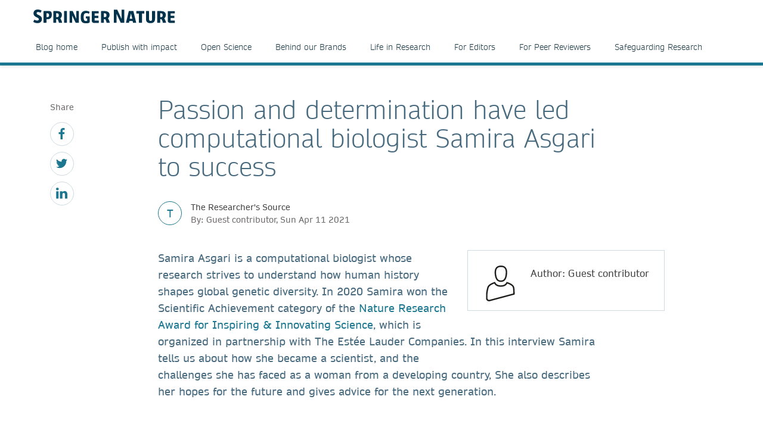

--- FILE ---
content_type: text/html; charset=utf-8
request_url: https://www.springernature.com/br/researchers/the-source/blog/blogposts-life-in-research/passion-and-determination-led-computational-biologist-to-success/18982302
body_size: 13409
content:
<!DOCTYPE html>
        <html class="no-js">
        <html lang="pt-BR">
                <head>
                    <!-- Prefetch DNS for external assets -->
                    <link rel="dns-prefetch" href="//fonts.googleapis.com" />
                    <link rel="dns-prefetch" href="//www.google-analytics.com" />
                    <link rel="dns-prefetch" href="//www.googletagmanager.com" />
                    <link rel="dns-prefetch" href="//rum-static.pingdom.net" />
                    <link rel="dns-prefetch" href="//global.localizecdn.com" />
                    <title>Passion and determination have led computational biologist Samira Asgari to success | For Researchers | Springer Nature</title>
                    <!-- add data layer first -->
                    <script type="text/javascript">
        window.dataLayer = window.dataLayer || [];
        window.dataLayer.push({"page.attributes.template":"sn","page.category.pageType":"content-page","visitor.organizationName":"Not found"});
    </script>
                    <script src="https://cmp.springernature.com/production_live/en/consent-bundle-49-latest.js"></script>
                    <!-- Google Tag Manager --><script>(function(w,d,s,l,i){w[l]=w[l]||[];w[l].push({'gtm.start':
        new Date().getTime(),event:'gtm.js'});var f=d.getElementsByTagName(s)[0],
        j=d.createElement(s),dl=l!='dataLayer'?'&amp;l='+l:'';j.async=true;j.src=
        'https://sgtm.springernature.com/gtm.js?id='+i+dl;f.parentNode.insertBefore(j,f);
        })(window,document,'script','dataLayer','GTM-MJMGSX6');</script><!-- End Google Tag Manager -->
                    <meta content="IE=edge" httpEquiv="X-UA-Compatible" /><meta name="description" content="Samira Asgari is a computational biologist whose research strives to understand how human history shapes global genetic diversity. In 2020 Samira won" /><meta name="viewport" content="width=device-width, initial-scale=1.0" /><meta name="google-site-verification" content="-JVT1U_ajuWw1CQxHC7kxyRa1t7fK3Uv7Y7muf43JpY" /><meta name="google-site-verification" content="pGgCxItPY8TaGQGZyJMzlIgvAnqoYOm7gmkiLqEltR8" /><meta property="fb:pages" content="341168879741, 143932312346551, 199235833463190, 145327659223282, 304238573037854, 346209515556394, 99912541035, 108064145914608, 370429855420, 170400356321916, 273358886101252, 370987992963178, 1565916643629420, 424373190938938, 152586274808123, 152749531404582, 274648772592090, 168287986591458, 284820978207661, 121336764582486, 174395066291972, 124330454291947, 58364190265, 114336798618606, 177450032338982, 460115770673632, 526326927441845, 401070179903991, 35223474166, 2055004118104490, 227993570999679, 121053321387843, 146393288729580" /><link rel="canonical" href="/br/researchers/the-source/blog/blogposts-life-in-research/passion-and-determination-led-computational-biologist-to-success/18982302" /><link rel="alternate" href="https://www.springernature.com/fr/researchers/the-source/blog/blogposts-life-in-research/passion-and-determination-led-computational-biologist-to-success/18982302" hreflang="fr" /><link rel="alternate" href="https://www.springernature.com/de/researchers/the-source/blog/blogposts-life-in-research/passion-and-determination-led-computational-biologist-to-success/18982302" hreflang="de" /><link rel="alternate" href="https://www.springernature.com/gp/researchers/the-source/blog/blogposts-life-in-research/passion-and-determination-led-computational-biologist-to-success/18982302" hreflang="en" /><link rel="alternate" href="https://www.springernature.com/la/researchers/the-source/blog/blogposts-life-in-research/passion-and-determination-led-computational-biologist-to-success/18982302" hreflang="es" /><link rel="alternate" href="https://www.springernature.com/cn/researchers/the-source/blog/blogposts-life-in-research/passion-and-determination-led-computational-biologist-to-success/18982302" hreflang="zh" /><link rel="alternate" href="https://www.springernature.com/jp/researchers/the-source/blog/blogposts-life-in-research/passion-and-determination-led-computational-biologist-to-success/18982302" hreflang="ja" /><link rel="alternate" href="https://www.springernature.com/gp/researchers/the-source/blog/blogposts-life-in-research/passion-and-determination-led-computational-biologist-to-success/18982302" hreflang="x-default" />
                    <script>
                        document.documentElement.className = document.documentElement.className.replace('no-js', 'js');
                    </script>
                    <script data-cc-script="C02" data-src="https://cdn.optimizely.com/js/8201881679.js"></script>
                    <!-- Coremedia --><script type="text/javascript">const cm10 = false;</script>
                    
                    <link rel="stylesheet" type="text/css" href="/app-sn/public/stylesheets/librarians/librarians.css?r=0.289.0" media="not print">
                    <link rel="stylesheet" type="text/css" href="/app-sn/public/stylesheets/librarians/librarians-print.css?r=0.289.0" media="print">
                    
                    <link rel="apple-touch-icon" sizes="180x180" href="/app-sn/public/favicon/apple-touch-icon.png" /><link rel="icon" type="image/png" href="/app-sn/public/favicon/favicon-32x32.png" sizes="32x32" /><link rel="icon" type="image/png" href="/app-sn/public/favicon/favicon-16x16.png" sizes="16x16" /><link rel="manifest" href="/app-sn/public/favicon/manifest.json" /><link rel="mask-icon" href="/app-sn/public/favicon/safari-pinned-tab.svg" color="#f0f4f7" /><link rel="shortcut icon" href="/app-sn/public/favicon/favicon.ico" /><meta name="msapplication-TileColor" content="#8eadbf" /><meta name="msapplication-TileImage" content="/app-sn/public/favicon/mstile-144x144.png" /><meta name="msapplication-config" content="/app-sn/public/favicon/browserconfig.xml" /><meta name="theme-color" content="#f0f4f7" />
                </head>
                <body class="type-content  lang-br">
                    <div class="cms-renderer-page-wrapper overflow-x-hidden">
                        <noscript><iframe src="https://www.googletagmanager.com/ns.html?id=GTM-MJMGSX6&amp;gtm_auth=cZTeqdqElxH4zSLvrFnPig&amp;gtm_preview=env-1&amp;gtm_cookies_win=x" height="0" width="0" style="display:none;visibility:hidden"></iframe></noscript>
                        <div id="" class="has-no-image collection collection-page item-1 item-1-1 last-item end"><div>
            <div class="core">
                 
                
                <div id="cheader" class="collection collection-page-grid-row item-1 item-1-5"><div>
            <div class="core"><div id="" class="collection collection-header item-1 item-1-1 last-item end"><div>
            <div class="core">
                        <div class="logo-meta">
                            <div class="row">
                                <div class="columns small-0 header-title medium-8 large-8">
                                    <a href="/br" title="Springer Nature" class="logo"><img onerror="this.src='/app-sn/public/images/logo-springernature.svg';this.onerror=null;" src="/app-sn/public/images/logo-springernature.svg" alt="Springer Nature" /></a>
                                </div>
                                <div class="columns small-8 header-title logo-mobile">
                                    <a href="/br" title="Springer Nature" class="logo"><img onerror="this.src='/app-sn/public/images/logo-springernature-mobile.svg';this.onerror=null;" src="/app-sn/public/images/logo-springernature-mobile.svg" alt="Springer Nature" /></a>
                                </div>
                                <div class="columns small-2 medium-2 large-1">
                                    <div class="row">
                                        <div class="columns small-4 medium-4 large-1 navigation-header-2-items">
                                            
                                        </div>
                                        <div class="columns small-0 medium-0 large-2 navigation-languages">
                                            
                                        </div>
                                        <div class="columns small-0 medium-0 large-2 navigation-header-login">
                                            
                                        </div>
                                        <div class="meta">
                                            <div class="menu icon"></div>
                                        </div>
                                    </div>
                                </div>
                            </div>
                            <div id="c27800276" class="collection-navigation-header--style-theme-blue collection collection-navigation-header item-1 item-1-1 last-item end odd-item section odd-item-custom"><div>
            <div class="core">
                        <ul class="row row-block-grid small-up-1"><li class="collection-navigation-header--listwrap column" id=""><div id="c27800274" class="teaser teaser-navigation item-1 item-1-8"><div>
            <div class="core">
                <a href="/br/researchers/the-researchers-source" class="link" data-track="click" data-track-label="/br/researchers/the-source/blog/blogposts-life-in-research/passion-and-determination-led-computational-biologist-to-success/18982302" data-track-category="sn:content-page-mainnav" data-track-component="teaser-navigation - Blog home - /br/researchers/the-researchers-source">Blog home</a>
            </div>
        </div></div></li><li class="collection-navigation-header--listwrap column" id=""><div id="c27800268" class="teaser teaser-navigation item-2 item-2-8"><div>
            <div class="core">
                <a href="/br/researchers/the-researchers-source/publish-with-impact-blog" class="link" data-track="click" data-track-label="/br/researchers/the-source/blog/blogposts-life-in-research/passion-and-determination-led-computational-biologist-to-success/18982302" data-track-category="sn:content-page-mainnav" data-track-component="teaser-navigation - Publish with impact - /br/researchers/the-researchers-source/publish-with-impact-blog">Publish with impact</a>
            </div>
        </div></div></li><li class="collection-navigation-header--listwrap column" id=""><div id="c27805100" class="teaser teaser-navigation item-3 item-3-8"><div>
            <div class="core">
                <a href="/br/researchers/the-researchers-source/open-science-blog" class="link" data-track="click" data-track-label="/br/researchers/the-source/blog/blogposts-life-in-research/passion-and-determination-led-computational-biologist-to-success/18982302" data-track-category="sn:content-page-mainnav" data-track-component="teaser-navigation - Open Science - /br/researchers/the-researchers-source/open-science-blog">Open Science</a>
            </div>
        </div></div></li><li class="collection-navigation-header--listwrap column" id=""><div id="c27805098" class="teaser teaser-navigation item-4 item-4-8"><div>
            <div class="core">
                <a href="/br/researchers/the-researchers-source/behind-our-brands-blog" class="link" data-track="click" data-track-label="/br/researchers/the-source/blog/blogposts-life-in-research/passion-and-determination-led-computational-biologist-to-success/18982302" data-track-category="sn:content-page-mainnav" data-track-component="teaser-navigation - Behind our Brands - /br/researchers/the-researchers-source/behind-our-brands-blog">Behind our Brands</a>
            </div>
        </div></div></li><li class="collection-navigation-header--listwrap column" id=""><div id="c27805102" class="teaser teaser-navigation item-5 item-5-8"><div>
            <div class="core">
                <a href="/br/researchers/the-researchers-source/life-in-research-blog" class="link" data-track="click" data-track-label="/br/researchers/the-source/blog/blogposts-life-in-research/passion-and-determination-led-computational-biologist-to-success/18982302" data-track-category="sn:content-page-mainnav" data-track-component="teaser-navigation - Life in Research - /br/researchers/the-researchers-source/life-in-research-blog">Life in Research</a>
            </div>
        </div></div></li><li class="collection-navigation-header--listwrap column" id=""><div id="c27805108" class="teaser teaser-navigation item-6 item-6-8"><div>
            <div class="core">
                <a href="/br/researchers/the-researchers-source/for-editors-blog" class="link" data-track="click" data-track-label="/br/researchers/the-source/blog/blogposts-life-in-research/passion-and-determination-led-computational-biologist-to-success/18982302" data-track-category="sn:content-page-mainnav" data-track-component="teaser-navigation - For Editors - /br/researchers/the-researchers-source/for-editors-blog">For Editors</a>
            </div>
        </div></div></li><li class="collection-navigation-header--listwrap column" id=""><div id="c27805106" class="teaser teaser-navigation item-7 item-7-8"><div>
            <div class="core">
                <a href="/br/researchers/the-researchers-source/for-peer-reviewers-blog" class="link" data-track="click" data-track-label="/br/researchers/the-source/blog/blogposts-life-in-research/passion-and-determination-led-computational-biologist-to-success/18982302" data-track-category="sn:content-page-mainnav" data-track-component="teaser-navigation - For Peer Reviewers - /br/researchers/the-researchers-source/for-peer-reviewers-blog">For Peer Reviewers</a>
            </div>
        </div></div></li><li class="collection-navigation-header--listwrap column" id=""><div id="c27805104" class="teaser teaser-navigation item-8 item-8-8 last-item end"><div>
            <div class="core">
                <a href="/br/researchers/the-researchers-source/safeguarding-research-blog" class="link" data-track="click" data-track-label="/br/researchers/the-source/blog/blogposts-life-in-research/passion-and-determination-led-computational-biologist-to-success/18982302" data-track-category="sn:content-page-mainnav" data-track-component="teaser-navigation - Safeguarding Research - /br/researchers/the-researchers-source/safeguarding-research-blog">Safeguarding Research</a>
            </div>
        </div></div></li></ul>
                    </div>
        </div></div>
                        </div>
                    </div>
        </div></div></div>
        </div></div><div id="c-row-2" class="collection collection-page-grid-row item-2 item-2-5"><div>
            <div class="core"><div id="cmain" class="has-no-image collection collection-page-grid-placement item-1 item-1-1 last-item end"><div>
            <div class="core">
                 
                
                <div id="c18982302" class="article-blogpost article-blogpost-default item-1 item-1-1 last-item end odd-item section odd-item-custom"><div>
            <div class="row row-block-grid"><div class="column"><div class="blogpost core">
                    <div class="column large-1 small-0 medium-0 sidebar">
                        <div class="collection-navigation-blog-social">
                    <span class="social-label">Share</span>
                     <ul>
                       <li class="collection-navigation-blog-social--listwrap">
                            <div class="teaser-navigation-icon">
                                            <a href="https://www.facebook.com/sharer/sharer.php?u=https://www.springernature.com/br/researchers/the-source/blog/blogposts-life-in-research/passion-and-determination-led-computational-biologist-to-success/18982302" title="facebook" class="icon" data-track="click" data-track-label="facebook"><svg xmlns="http://www.w3.org/2000/svg" viewBox="0 0 32 32"><title>_</title><path d="M24.307,5.307H21.288c-2.363,0-2.806,1.135-2.806,2.77v3.633h5.635L23.365,17.4H18.481V32H12.6V17.4h-4.9V11.711h4.9V7.519C12.6,2.655,15.577,0,19.922,0a38.037,38.037,0,0,1,4.385.23Z"/></svg>
</a>
                        </div>
                        </li><li class="collection-navigation-blog-social--listwrap">
                            <div class="teaser-navigation-icon">
                                            <a href="http://www.twitter.com/intent/tweet?text=Passion and determination have led computational biologist Samira Asgari to success&amp;url=https://www.springernature.com/br/researchers/the-source/blog/blogposts-life-in-research/passion-and-determination-led-computational-biologist-to-success/18982302" title="twitter" class="icon" data-track="click" data-track-label="twitter"><svg xmlns="http://www.w3.org/2000/svg" viewBox="0 0 32 32"><title>_</title><path d="M28.711,9.482c.021.284.021.568.021.853C28.732,19,22.134,29,10.071,29A18.536,18.536,0,0,1,0,26.05a13.284,13.284,0,0,0,1.584.083,13.123,13.123,0,0,0,8.141-2.8,6.564,6.564,0,0,1-6.131-4.547,8.476,8.476,0,0,0,1.237.1,6.929,6.929,0,0,0,1.726-.222A6.561,6.561,0,0,1,1.3,12.223v-.08a6.64,6.64,0,0,0,2.963.832A6.574,6.574,0,0,1,2.232,4.2a18.648,18.648,0,0,0,13.525,6.862,7.238,7.238,0,0,1-.163-1.5A6.563,6.563,0,0,1,26.944,5.077a12.947,12.947,0,0,0,4.162-1.584,6.539,6.539,0,0,1-2.883,3.614A13.2,13.2,0,0,0,32,6.092,14.08,14.08,0,0,1,28.711,9.482Z"/></svg>
</a>
                        </div>
                        </li><li class="collection-navigation-blog-social--listwrap">
                            <div class="teaser-navigation-icon">
                                            <a href="https://www.linkedin.com/shareArticle?mini=true&amp;url=https://www.springernature.com/br/researchers/the-source/blog/blogposts-life-in-research/passion-and-determination-led-computational-biologist-to-success/18982302&amp;title=Passion and determination have led computational biologist Samira Asgari to success" title="linkedin" class="icon" data-track="click" data-track-label="linkedin"><svg xmlns="http://www.w3.org/2000/svg" viewBox="0 0 32 32"><title>_</title><path d="M3.838,7.508H3.8A3.549,3.549,0,0,1,0,3.94,3.588,3.588,0,0,1,3.881.372,3.551,3.551,0,0,1,7.719,3.94,3.563,3.563,0,0,1,3.838,7.508ZM7.236,31H.351V10.324H7.236ZM32,31H25.135V19.941c0-2.774-1-4.672-3.482-4.672a3.759,3.759,0,0,0-3.525,2.5,5.169,5.169,0,0,0-.231,1.691V31H11.032c.085-18.735,0-20.676,0-20.676H17.9v3h-.043a6.811,6.811,0,0,1,6.238-3.486C28.621,9.844,32,12.806,32,19.15Z"/></svg>
</a>
                        </div>
                        </li>
                    </ul>
                   </div>
                    </div>
                    <div class="column large-8 small-100 medium-100 large-offset-1 end">
                    <h1 class="headline headline-h1">Passion and determination have led computational biologist Samira Asgari to success</h1>

                    <div class="blog-meta">
                <div class="blog-meta-chip style-theme-blue">T</div>
                <div class="blog-meta-published">
                    <div class="blog-meta-label">The Researcher's Source</div>
                    <div class="blog-meta-published-on">By: Guest contributor, Sun Apr 11 2021</div>
                </div>
            </div>
                    <div class="richtext richtext-default"><div class="inline-author inline-author-small">
                <div class="author-image"><div class="icon"><svg xmlns="http://www.w3.org/2000/svg" viewBox="0 0 100 100"><defs><style>.cls-1{fill:#1d1d1b;}</style></defs><title>_</title><path class="cls-1" d="M88.977,74.933c-.024-7.253-.413-15.042-3.007-18.307-2.655-3.473-6.576-6.168-12.708-8.737A54.46,54.46,0,0,0,68.1,46.064l-1.7-.49-.7,1.621c-2.328,5.41-7.52,8.152-15.43,8.152s-13.1-2.743-15.43-8.152l-.7-1.621-1.7.49a54.7,54.7,0,0,0-5.164,1.825c-6.142,2.573-10.065,5.273-12.692,8.717C11.17,60.879,9,76.383,9,81.784L9,92.872a7.756,7.756,0,0,0,3.222,5.388A8.548,8.548,0,0,0,17.337,100a7.65,7.65,0,0,0,2.1-.291L88.957,81.151,89,74.933ZM82.833,59.108c1.4,1.75,2.125,7.154,2.146,16.063H85l-.02,2.9-66.6,17.781a4.378,4.378,0,0,1-3.745-.788A3.963,3.963,0,0,1,13,91.872V81.527h0c.067-6.008,2.456-19.6,4.748-22.457,2.208-2.895,5.628-5.205,11.087-7.492.874-.366,2.051-.8,3.142-1.169,3.273,5.856,9.558,8.938,18.3,8.938s15.026-3.082,18.3-8.938c1.093.368,2.269.8,3.142,1.169,5.46,2.288,8.88,4.6,11.087,7.492Z"/><path class="cls-1" d="M33.242,24.9C34.98,38.85,40.489,45.632,50.084,45.632h.553c13.216,0,16.059-12.03,17.047-21.078l.377-5.362,0-.14C68.065,3.306,58.7,0,50.838,0h-.553C42.334,0,32.856,3.36,32.856,19.367l.375,5.422ZM50.285,4h.553c9,0,13.209,4.762,13.228,14.984L63.7,24.158c-1.346,12.248-5.254,17.474-13.066,17.474h-.553c-4.988,0-10.956-1.954-12.866-17.177L36.856,19.3C36.875,8.861,41.144,4,50.285,4Z"/></svg>
</div></div>
                <div class="text-group">
                    <h4 class="author-name"><strong>Author: Guest contributor</strong></h4>
                    
                    
                    <div class="social-profiles">
                        
                    </div>
                </div>
            </div><p class="intro--paragraph">Samira Asgari is a computational biologist whose research strives to understand how human history shapes global genetic diversity. In 2020 Samira won the Scientific Achievement category of the <a  href="https://www.nature.com/collections/jcpghfmqlz/2020winners" class="is-external" data-track="click" data-track-label="/br/researchers/the-source/blog/blogposts-life-in-research/passion-and-determination-led-computational-biologist-to-success/18982302" data-track-category="sn:content-page-main-content" data-track-component="richtext-link - Nature Research Award for Inspiring &amp; Innovating Science - https://www.nature.com/collections/jcpghfmqlz/2020winners">Nature Research Award for Inspiring &amp; Innovating Science</a>, which is organized in partnership with The Estée Lauder Companies. In this interview Samira tells us about how she became a scientist, and the<br />challenges she has faced as a woman from a developing country, She also describes her hopes for the future and gives advice for the next generation.</p><h3>How did you first become interested in science?</h3><p>I cannot remember a time that I was not interested in science. As a kid, it was the excitement of seeing my mom’s experiments using tools and material that you can find in any kitchen. She has a degree in English literature but her dream had always been to study pharmacology, a dream she couldn’t follow because her family didn’t want her to&nbsp;leave home and study in another city. One of the first experiments she showed me and was how water and tea don’t mix if you saturate the tea with sugar first. It totally blew my 5-year-old mind!</p><p>When I was in the second grade my dad started buying me a kids’ weekly magazine called “Keyhan Bacheha” (literally mean kids magazine). Among other things, Keyhan Bacheha published a serial about the life of Iranian scientist Avicenna. Reading the story of his life made me want to become either a scientist or a medical doctor. Later as I grew up I realized, I am much more interested in science and the intellectual excitement and flexibility it offers.</p><h3>When did you decide to pursue computational biology and what led to that decision?</h3><p>I started working as a computational biologist for my Ph.D. but the decision was a tough one. When I was considering my choices for a Ph.D. lab I had the option of working for two different labs – Didier Trono’s lab at EPFL in Switzerland which focused on experimental biology or Jacques Fellay’s lab (also at EPFL) which was newly set up, smaller and focused on computational biology. In the end Didier gave me a valuable piece of advice. He said: “Joining my lab is like cooking and joining Jacques’ lab is writing a cookbook”. I am not a big fan of cooking so I joined Jacques’ lab!</p><h3>What was your experience moving countries from Iran to Switzerland and then to the US?</h3><p>It has been great so far! Moving to a new country has its own challenges. Similarly, being away from one’s family and loved ones is not always easy, but overall I have had a wonderful experience both in Switzerland and since I moved to Boston. Much of it is thanks to friends and the kind, open-minded, and smart people that I have had the opportunity to work with. In Switzerland the biggest challenge at the beginning for me was the language, almost everyone on EPFL campus and most people in Lausanne speak English but learning French makes life just much easier in day-to-day life. It took me a couple of years to speak French sufficiently well. In the US my arrival was bumpy due to the travel ban, also the work culture here is quite different from Europe and it took some getting used to, but apart from these both moving to Switzerland and to the US have been great experiences that have led to widening my perspective, broaden my network and making me a better scientist.</p><h3>Which challenges have you come up against in your career so far that are specifically related to being a woman in science?</h3><p>Despite all the progress that we have made in gender equality, issues like the income gap and the leaky pipeline that prevents women from moving into higher positions in their careers are an everyday reality. I have had my own share of these issues, and more than once I have learned that my male colleagues get a higher salary for doing the same job as I do. I see on a regular basis that women’s success is being attributed to their gender and not their merits and I am regularly given advice that no one would think of giving a man, for example, “show leadership but don’t be too assertive”. But I am also happy that the new generation of scientists, women scientists in particular, are much more aware of these issues and I am hopeful that we will continue to make science a more equitable working environment for all.</p><h3>Who has been your most important role model in your career so far and why?</h3><p>There have been so many inspiring people along my career path that I could not cite a single one. I have been extremely fortunate to work with extraordinary scientists whose expertise, knowledge, and thoughtful feedback have guided me through my career. I have had the great fortune of working with successful, bright, and supportive people from all walks of life, each of whom inspired me in their own unique way, some by their persistence, some by their dedication to educate, some by their honesty, and many by their precious friendship.</p><h3>Which advice would you give to yourself age 10?</h3><p>This is a tough one, I can just keep rambling to my 10-year-old self about what to do or not to do but these are on the top of the list: 1- Have more fun, in the grand scheme of things finishing a degree a year or two sooner or later doesn’t matter. 2- Learn more non-scholastic skills. 3- If you want a successful career brace yourself for all the failures that lie along the way.</p><h3>What would you like to tell the next generation of girls and women who are thinking about studying science?</h3><p>You are the only one who needs to believe in you. This is the best advice given to me and the advice I would like to pass along. Somewhere along the way, people might try to convey that your aims are too ambitious and out of reach for reasons such as your nationality, or gender. It is hard not to listen and to remain unaffected. Such attacks are common and most often indirect. I have not found a way to escape them but I have learned that if you believe in yourself you can build mental references against them. My other advice is to be kind and respectful to everyone along the way, for every person who may want to attack you there are several that want to support you to achieve your goal. Keep an open mind, opportunities are plenty and have many different shapes and forms, they can knock on your door at any moment.&nbsp;Last but not the least, pick a partner who&nbsp;supports you, if you decide to be in a relationship, choose someone that understands and supports your professional goal. I honestly don’t know if I would achieve the same things in my professional life without my husband who supports my career and who is a fair and equal partner in every aspect of our life.</p><h3>What would you love to have achieved by the time you are 80?</h3><p>At the age 80, if I reach that age, I would love to be able to look back and tell myself that I did my best to make human genomics a more equitable science for all human populations, to feel that I helped train the next generation of scientists, and above all to know that along the way I have stuck to my values and have been fair, honest, and kind to the people that I have worked and interacted with.&nbsp;</p><h3>Is there anything else you would like to share?</h3><p>I would like to take this opportunity to talk about a less-discussed issue: the challenges faced by scientists from developing and low-income countries. As an Iranian citizen born and raised in Iran, I have experienced some of these challenges personally. In the international world of science, communication and travel are key to leading a successful career, but coming from a country like Iran can pose serious challenges to career success. When I applied to Ph.D. programs, my success depended not only on my scientific achievements but also having the luck and financial resources to obtain a visa to attend the interviews. In 2016, when after six months I finally got my visa to go to the US as a postdoctoral researcher, I was declined boarding on my Boston-bound flight due to the US travel ban. I was among the first people affected by this order. Through the media coverage of my story – thanks to thousands of Americans who protested the travel ban and Boston-based lawyers who provided me with legal assistance – my third attempt to enter the country was successful. The stress endured during each of these situations could have made me give up, lose motivation, or lead me to an alternative career path. Luckily, all these challenges made me only more determined and persistent to build a successful scientific career so I can help the next generation of scientists from across the world follow their dreams.</p><p>The application period&nbsp;for the<a  href="https://www.nature.com/collections/jcpghfmqlz/applynow" target="_self" class="is-external" data-track="click" data-track-label="/br/researchers/the-source/blog/blogposts-life-in-research/passion-and-determination-led-computational-biologist-to-success/18982302" data-track-category="sn:content-page-main-content" data-track-component="richtext-link -  2021 Inspiring Women in Science Award - https://www.nature.com/collections/jcpghfmqlz/applynow"> 2021 Inspiring Women in Science Award</a> is now open!<br /><a  href="https://www.springernature.com/gp/researchers/the-source/#c16960706" target="_self" class="is-external" data-track="click" data-track-label="/br/researchers/the-source/blog/blogposts-life-in-research/passion-and-determination-led-computational-biologist-to-success/18982302" data-track-category="sn:content-page-main-content" data-track-component="richtext-link - Sign up to the newsletter - https://www.springernature.com/gp/researchers/the-source/#c16960706"><div class="article--article-image float--right">
                    <div class="image"><img alt="Sign up to the newsletter" class="float--right" title="Sign up to the newsletter" src="//media.springernature.com/full/springer-cms/rest/v1/content/18598272/data/v5" /></div>
                </div></a></p><p><strong><div class="article--article-image float--left">
                    <div class="image"><img alt="Samira Asgari" class="float--left" title="Samira Asgari" src="//resource-cms.springernature.com/springer-cms/rest/v1/content/18982384/data/v1" /></div>
                </div>About&nbsp;Samira Asgari&nbsp;</strong></p><p>Samira Asgari&nbsp;is a computational biologist whose research strives to understand how human history shapes global genetic diversity and how this genetic diversity translates to phenotypic diversity. She is particularly interested in understanding this genotype-phenotype relationship in the context of infectious disease susceptibility. Asgari was born and raised in Iran. After obtaining her M.Sc. degree from the University of Tehran, she moved to EPFL, Switzerland in 2011 to pursue a Ph.D. in human genomics of infectious disease. In 2017, she moved to the US to continue her research as a postdoctoral fellow at Harvard Medical School. Her postdoctoral work is focused on using statistical and population genetics to investigate how admixture information can be leveraged to learn about a populations’ history and to identify new genotype-phenotype relationships.</p></div>
                    <div class="inline-author inline-author-big">
                <div class="author-image"><div class="icon"><svg xmlns="http://www.w3.org/2000/svg" viewBox="0 0 100 100"><defs><style>.cls-1{fill:#1d1d1b;}</style></defs><title>_</title><path class="cls-1" d="M88.977,74.933c-.024-7.253-.413-15.042-3.007-18.307-2.655-3.473-6.576-6.168-12.708-8.737A54.46,54.46,0,0,0,68.1,46.064l-1.7-.49-.7,1.621c-2.328,5.41-7.52,8.152-15.43,8.152s-13.1-2.743-15.43-8.152l-.7-1.621-1.7.49a54.7,54.7,0,0,0-5.164,1.825c-6.142,2.573-10.065,5.273-12.692,8.717C11.17,60.879,9,76.383,9,81.784L9,92.872a7.756,7.756,0,0,0,3.222,5.388A8.548,8.548,0,0,0,17.337,100a7.65,7.65,0,0,0,2.1-.291L88.957,81.151,89,74.933ZM82.833,59.108c1.4,1.75,2.125,7.154,2.146,16.063H85l-.02,2.9-66.6,17.781a4.378,4.378,0,0,1-3.745-.788A3.963,3.963,0,0,1,13,91.872V81.527h0c.067-6.008,2.456-19.6,4.748-22.457,2.208-2.895,5.628-5.205,11.087-7.492.874-.366,2.051-.8,3.142-1.169,3.273,5.856,9.558,8.938,18.3,8.938s15.026-3.082,18.3-8.938c1.093.368,2.269.8,3.142,1.169,5.46,2.288,8.88,4.6,11.087,7.492Z"/><path class="cls-1" d="M33.242,24.9C34.98,38.85,40.489,45.632,50.084,45.632h.553c13.216,0,16.059-12.03,17.047-21.078l.377-5.362,0-.14C68.065,3.306,58.7,0,50.838,0h-.553C42.334,0,32.856,3.36,32.856,19.367l.375,5.422ZM50.285,4h.553c9,0,13.209,4.762,13.228,14.984L63.7,24.158c-1.346,12.248-5.254,17.474-13.066,17.474h-.553c-4.988,0-10.956-1.954-12.866-17.177L36.856,19.3C36.875,8.861,41.144,4,50.285,4Z"/></svg>
</div></div>
                <div class="text-group">
                    <h4 class="author-name"><strong>Author: Guest contributor</strong></h4>
                    
                    <div class="richtext richtext-default"><p>Guest Contributors include Springer Nature staff and authors, industry experts, society partners, and many others. If you are interested in being a Guest Contributor, please contact us via email: <a href="mailto:thesource@springernature.com" target="_self" class="is-external">thesource@springernature.com</a>.<br /></p></div>
                    <div class="social-profiles">
                        
                    </div>
                </div>
            </div>
                    
                    <div class="section">
                    <div class="collection-navigation-blog-social">
                    <span class="social-label">Share</span>
                     <ul>
                       <li class="collection-navigation-blog-social--listwrap">
                            <div class="teaser-navigation-icon">
                                            <a href="https://www.facebook.com/sharer/sharer.php?u=https://www.springernature.com/br/researchers/the-source/blog/blogposts-life-in-research/passion-and-determination-led-computational-biologist-to-success/18982302" title="facebook" class="icon" data-track="click" data-track-label="facebook"><svg xmlns="http://www.w3.org/2000/svg" viewBox="0 0 32 32"><title>_</title><path d="M24.307,5.307H21.288c-2.363,0-2.806,1.135-2.806,2.77v3.633h5.635L23.365,17.4H18.481V32H12.6V17.4h-4.9V11.711h4.9V7.519C12.6,2.655,15.577,0,19.922,0a38.037,38.037,0,0,1,4.385.23Z"/></svg>
</a>
                        </div>
                        </li><li class="collection-navigation-blog-social--listwrap">
                            <div class="teaser-navigation-icon">
                                            <a href="http://www.twitter.com/intent/tweet?text=Passion and determination have led computational biologist Samira Asgari to success&amp;url=https://www.springernature.com/br/researchers/the-source/blog/blogposts-life-in-research/passion-and-determination-led-computational-biologist-to-success/18982302" title="twitter" class="icon" data-track="click" data-track-label="twitter"><svg xmlns="http://www.w3.org/2000/svg" viewBox="0 0 32 32"><title>_</title><path d="M28.711,9.482c.021.284.021.568.021.853C28.732,19,22.134,29,10.071,29A18.536,18.536,0,0,1,0,26.05a13.284,13.284,0,0,0,1.584.083,13.123,13.123,0,0,0,8.141-2.8,6.564,6.564,0,0,1-6.131-4.547,8.476,8.476,0,0,0,1.237.1,6.929,6.929,0,0,0,1.726-.222A6.561,6.561,0,0,1,1.3,12.223v-.08a6.64,6.64,0,0,0,2.963.832A6.574,6.574,0,0,1,2.232,4.2a18.648,18.648,0,0,0,13.525,6.862,7.238,7.238,0,0,1-.163-1.5A6.563,6.563,0,0,1,26.944,5.077a12.947,12.947,0,0,0,4.162-1.584,6.539,6.539,0,0,1-2.883,3.614A13.2,13.2,0,0,0,32,6.092,14.08,14.08,0,0,1,28.711,9.482Z"/></svg>
</a>
                        </div>
                        </li><li class="collection-navigation-blog-social--listwrap">
                            <div class="teaser-navigation-icon">
                                            <a href="https://www.linkedin.com/shareArticle?mini=true&amp;url=https://www.springernature.com/br/researchers/the-source/blog/blogposts-life-in-research/passion-and-determination-led-computational-biologist-to-success/18982302&amp;title=Passion and determination have led computational biologist Samira Asgari to success" title="linkedin" class="icon" data-track="click" data-track-label="linkedin"><svg xmlns="http://www.w3.org/2000/svg" viewBox="0 0 32 32"><title>_</title><path d="M3.838,7.508H3.8A3.549,3.549,0,0,1,0,3.94,3.588,3.588,0,0,1,3.881.372,3.551,3.551,0,0,1,7.719,3.94,3.563,3.563,0,0,1,3.838,7.508ZM7.236,31H.351V10.324H7.236ZM32,31H25.135V19.941c0-2.774-1-4.672-3.482-4.672a3.759,3.759,0,0,0-3.525,2.5,5.169,5.169,0,0,0-.231,1.691V31H11.032c.085-18.735,0-20.676,0-20.676H17.9v3h-.043a6.811,6.811,0,0,1,6.238-3.486C28.621,9.844,32,12.806,32,19.15Z"/></svg>
</a>
                        </div>
                        </li>
                    </ul>
                   </div>
                    </div>
                    </div>
                </div></div></div>
        </div></div>
            </div>
        </div></div></div>
        </div></div><div id="c-row-3" class="collection collection-page-grid-row item-3 item-3-5"><div>
            <div class="core"><div id="cmain_secondary" class="has-no-image collection collection-page-grid-placement item-1 item-1-1 last-item end"><div>
            <div class="core">
                 
                
                
            </div>
        </div></div></div>
        </div></div><div id="c-row-4" class="collection collection-page-grid-row item-4 item-4-5"><div>
            <div class="core"><div id="" class="has-no-image collection collection-page-grid-placement item-1 item-1-1 last-item end"><div>
            <div class="core">
                 
                
                
            </div>
        </div></div></div>
        </div></div><div id="cfooter" class="collection collection-page-grid-row item-5 item-5-5 last-item end"><div>
            <div class="core"><div id="" class="collection collection-footer item-1 item-1-1 last-item end"><div>
            <div class="core">
                        <div id="c12219010" class="has-no-image collection collection-navigation-footer item-1 item-1-3 odd-item section odd-item-custom"><div>
            <div data-setting-viewtype="Navigation Footer" class="core">
                 
                
                <div class="row row-block-grid"><div class="column medium-4 large-2" id="products-solutions"><div id="c12219026" class="collection collection-navigation-footer-level-2 item-1 item-1-5"><div>
            <div class="core">
                        <strong class="headline flap--mobile">Products</strong>
                        <div>
                            
                            <div>
                                <ul class=""><li class="collection-navigation-footer-level-2--listwrap" id="" data-mh="12219026"><div id="c12211842" class="teaser teaser-navigation item-1 item-1-4"><div>
            <div class="core">
                <a href="/br/products/journals" class="link" data-track="click" data-track-label="/br/researchers/the-source/blog/blogposts-life-in-research/passion-and-determination-led-computational-biologist-to-success/18982302" data-track-category="sn:content-page-footer" data-track-component="teaser-navigation - Journals - /br/products/journals">Journals</a>
            </div>
        </div></div></li><li class="collection-navigation-footer-level-2--listwrap" id="" data-mh="12219026"><div id="c12211834" class="teaser teaser-navigation item-2 item-2-4"><div>
            <div class="core">
                <a href="/br/products/books" class="link" data-track="click" data-track-label="/br/researchers/the-source/blog/blogposts-life-in-research/passion-and-determination-led-computational-biologist-to-success/18982302" data-track-category="sn:content-page-footer" data-track-component="teaser-navigation - Books - /br/products/books">Books</a>
            </div>
        </div></div></li><li class="collection-navigation-footer-level-2--listwrap" id="" data-mh="12219026"><div id="c12211846" class="teaser teaser-navigation item-3 item-3-4"><div>
            <div class="core">
                <a href="/br/products/platforms" class="link" data-track="click" data-track-label="/br/researchers/the-source/blog/blogposts-life-in-research/passion-and-determination-led-computational-biologist-to-success/18982302" data-track-category="sn:content-page-footer" data-track-component="teaser-navigation - Platforms - /br/products/platforms">Platforms</a>
            </div>
        </div></div></li><li class="collection-navigation-footer-level-2--listwrap" id="" data-mh="12219026"><div id="c12211844" class="teaser teaser-navigation item-4 item-4-4 last-item end"><div>
            <div class="core">
                <a href="/br/products/database" class="link" data-track="click" data-track-label="/br/researchers/the-source/blog/blogposts-life-in-research/passion-and-determination-led-computational-biologist-to-success/18982302" data-track-category="sn:content-page-footer" data-track-component="teaser-navigation - Databases - /br/products/database">Databases</a>
            </div>
        </div></div></li></ul>
                            </div>
                        </div>
                    </div>
        </div></div></div><div class="column medium-4 large-2" id="researchers-partners"><div id="c12219016" class="collection collection-navigation-footer-level-2 item-2 item-2-5"><div>
            <div class="core">
                        <strong class="headline flap--mobile">Researchers &amp; Partners</strong>
                        <div>
                            
                            <div>
                                <ul class=""><li class="collection-navigation-footer-level-2--listwrap" id="" data-mh="12219016"><div id="c12211732" class="teaser teaser-navigation item-1 item-1-6"><div>
            <div class="core">
                <a href="/br/authors" class="link" data-track="click" data-track-label="/br/researchers/the-source/blog/blogposts-life-in-research/passion-and-determination-led-computational-biologist-to-success/18982302" data-track-category="sn:content-page-footer" data-track-component="teaser-navigation - Authors - /br/authors">Authors</a>
            </div>
        </div></div></li><li class="collection-navigation-footer-level-2--listwrap" id="" data-mh="12219016"><div id="c12147358" class="teaser teaser-navigation item-2 item-2-6"><div>
            <div class="core">
                <a href="/br/editors" class="link" data-track="click" data-track-label="/br/researchers/the-source/blog/blogposts-life-in-research/passion-and-determination-led-computational-biologist-to-success/18982302" data-track-category="sn:content-page-footer" data-track-component="teaser-navigation - Editors - /br/editors">Editors</a>
            </div>
        </div></div></li><li class="collection-navigation-footer-level-2--listwrap" id="" data-mh="12219016"><div id="c12213908" class="teaser teaser-navigation item-3 item-3-6"><div>
            <div class="core">
                <a href="/br/open-science" class="link" data-track="click" data-track-label="/br/researchers/the-source/blog/blogposts-life-in-research/passion-and-determination-led-computational-biologist-to-success/18982302" data-track-category="sn:content-page-footer" data-track-component="teaser-navigation - Open science - /br/open-science">Open science</a>
            </div>
        </div></div></li><li class="collection-navigation-footer-level-2--listwrap" id="" data-mh="12219016"><div id="c12147376" class="teaser teaser-navigation item-4 item-4-6"><div>
            <div class="core">
                <a href="/br/societies" class="link" data-track="click" data-track-label="/br/researchers/the-source/blog/blogposts-life-in-research/passion-and-determination-led-computational-biologist-to-success/18982302" data-track-category="sn:content-page-footer" data-track-component="teaser-navigation - Societies - /br/societies">Societies</a>
            </div>
        </div></div></li><li class="collection-navigation-footer-level-2--listwrap" id="" data-mh="12219016"><div id="c12147382" class="teaser teaser-navigation item-5 item-5-6"><div>
            <div class="core">
                <a href="/br/partners" class="link" data-track="click" data-track-label="/br/researchers/the-source/blog/blogposts-life-in-research/passion-and-determination-led-computational-biologist-to-success/18982302" data-track-category="sn:content-page-footer" data-track-component="teaser-navigation - Partners, Affiliates &amp; Rights - /br/partners">Partners, Affiliates &amp; Rights</a>
            </div>
        </div></div></li><li class="collection-navigation-footer-level-2--listwrap" id="" data-mh="12219016"><div id="c15128638" class="teaser teaser-navigation item-6 item-6-6 last-item end"><div>
            <div class="core">
                <a href="/br/policies" class="link" data-track="click" data-track-label="/br/researchers/the-source/blog/blogposts-life-in-research/passion-and-determination-led-computational-biologist-to-success/18982302" data-track-category="sn:content-page-footer" data-track-component="teaser-navigation - Policies - /br/policies">Policies</a>
            </div>
        </div></div></li></ul>
                            </div>
                        </div>
                    </div>
        </div></div></div><div class="column medium-4 large-2" id="librarians"><div id="c12218998" class="collection collection-navigation-footer-level-2 item-3 item-3-5"><div>
            <div class="core">
                        <strong class="headline flap--mobile">Librarians</strong>
                        <div>
                            
                            <div>
                                <ul class=""><li class="collection-navigation-footer-level-2--listwrap" id="" data-mh="12218998"><div id="c13276880" class="teaser teaser-navigation item-1 item-1-7"><div>
            <div class="core">
                <a href="/br/librarians" class="link" data-track="click" data-track-label="/br/researchers/the-source/blog/blogposts-life-in-research/passion-and-determination-led-computational-biologist-to-success/18982302" data-track-category="sn:content-page-footer" data-track-component="teaser-navigation - Overview - /br/librarians">Overview</a>
            </div>
        </div></div></li><li class="collection-navigation-footer-level-2--listwrap" id="" data-mh="12218998"><div id="c12248062" class="teaser teaser-navigation item-2 item-2-7"><div>
            <div class="core">
                <a href="/br/librarians/products" class="link" data-track="click" data-track-label="/br/researchers/the-source/blog/blogposts-life-in-research/passion-and-determination-led-computational-biologist-to-success/18982302" data-track-category="sn:content-page-footer" data-track-component="teaser-navigation - Products - /br/librarians/products">Products</a>
            </div>
        </div></div></li><li class="collection-navigation-footer-level-2--listwrap" id="" data-mh="12218998"><div id="c12248084" class="teaser teaser-navigation item-3 item-3-7"><div>
            <div class="core">
                <a href="/br/librarians/licensing" class="link" data-track="click" data-track-label="/br/researchers/the-source/blog/blogposts-life-in-research/passion-and-determination-led-computational-biologist-to-success/18982302" data-track-category="sn:content-page-footer" data-track-component="teaser-navigation - Licensing - /br/librarians/licensing">Licensing</a>
            </div>
        </div></div></li><li class="collection-navigation-footer-level-2--listwrap" id="" data-mh="12218998"><div id="c12248086" class="teaser teaser-navigation item-4 item-4-7"><div>
            <div class="core">
                <a href="/br/librarians/tools-services" class="link" data-track="click" data-track-label="/br/researchers/the-source/blog/blogposts-life-in-research/passion-and-determination-led-computational-biologist-to-success/18982302" data-track-category="sn:content-page-footer" data-track-component="teaser-navigation - Tools &amp; Services - /br/librarians/tools-services">Tools &amp; Services</a>
            </div>
        </div></div></li><li class="collection-navigation-footer-level-2--listwrap" id="" data-mh="12218998"><div id="c12248088" class="teaser teaser-navigation item-5 item-5-7"><div>
            <div class="core">
                <a href="/br/librarians/tools-services/evaluate/account-development" class="link" data-track="click" data-track-label="/br/researchers/the-source/blog/blogposts-life-in-research/passion-and-determination-led-computational-biologist-to-success/18982302" data-track-category="sn:content-page-footer" data-track-component="teaser-navigation - Account Development - /br/librarians/tools-services/evaluate/account-development">Account Development</a>
            </div>
        </div></div></li><li class="collection-navigation-footer-level-2--listwrap" id="" data-mh="12218998"><div id="c12214650" class="teaser teaser-navigation item-6 item-6-7"><div>
            <div class="core">
                <a href="/br/librarians/the-link" class="link" data-track="click" data-track-label="/br/researchers/the-source/blog/blogposts-life-in-research/passion-and-determination-led-computational-biologist-to-success/18982302" data-track-category="sn:content-page-footer" data-track-component="teaser-navigation - Blog - /br/librarians/the-link">Blog</a>
            </div>
        </div></div></li><li class="collection-navigation-footer-level-2--listwrap" id="" data-mh="12218998"><div id="c13276874" class="teaser teaser-navigation item-7 item-7-7 last-item end"><div>
            <div class="core">
                <a href="/br/librarians/contact-us" class="link" data-track="click" data-track-label="/br/researchers/the-source/blog/blogposts-life-in-research/passion-and-determination-led-computational-biologist-to-success/18982302" data-track-category="sn:content-page-footer" data-track-component="teaser-navigation - Sales and account contacts - /br/librarians/contact-us">Sales and account contacts</a>
            </div>
        </div></div></li></ul>
                            </div>
                        </div>
                    </div>
        </div></div></div><div class="column medium-4 large-2" id="our-company"><div id="c12219024" class="collection collection-navigation-footer-level-2 item-4 item-4-5"><div>
            <div class="core">
                        <strong class="headline flap--mobile">Our company</strong>
                        <div>
                            
                            <div>
                                <ul class=""><li class="collection-navigation-footer-level-2--listwrap" id="" data-mh="12219024"><div id="c16303858" class="teaser teaser-navigation item-1 item-1-7"><div>
            <div class="core">
                <a href="/br/group" class="link" data-track="click" data-track-label="/br/researchers/the-source/blog/blogposts-life-in-research/passion-and-determination-led-computational-biologist-to-success/18982302" data-track-category="sn:content-page-footer" data-track-component="teaser-navigation - Overview - /br/group">Overview</a>
            </div>
        </div></div></li><li class="collection-navigation-footer-level-2--listwrap" id="" data-mh="12219024"><div id="c17612242" class="teaser teaser-navigation item-2 item-2-7"><div>
            <div class="core">
                <a href="/br/group/about-us" class="link" data-track="click" data-track-label="/br/researchers/the-source/blog/blogposts-life-in-research/passion-and-determination-led-computational-biologist-to-success/18982302" data-track-category="sn:content-page-footer" data-track-component="teaser-navigation - About us - /br/group/about-us">About us</a>
            </div>
        </div></div></li><li class="collection-navigation-footer-level-2--listwrap" id="" data-mh="12219024"><div id="c17612248" class="teaser teaser-navigation item-3 item-3-7"><div>
            <div class="core">
                <a href="/br/group/careers" class="link" data-track="click" data-track-label="/br/researchers/the-source/blog/blogposts-life-in-research/passion-and-determination-led-computational-biologist-to-success/18982302" data-track-category="sn:content-page-footer" data-track-component="teaser-navigation - Careers - /br/group/careers">Careers</a>
            </div>
        </div></div></li><li class="collection-navigation-footer-level-2--listwrap" id="" data-mh="12219024"><div id="c17612252" class="teaser teaser-navigation item-4 item-4-7"><div>
            <div class="core">
                <a href="/br/group/about-us/education-business" class="link" data-track="click" data-track-label="/br/researchers/the-source/blog/blogposts-life-in-research/passion-and-determination-led-computational-biologist-to-success/18982302" data-track-category="sn:content-page-footer" data-track-component="teaser-navigation - Education - /br/group/about-us/education-business">Education</a>
            </div>
        </div></div></li><li class="collection-navigation-footer-level-2--listwrap" id="" data-mh="12219024"><div id="c17612376" class="teaser teaser-navigation item-5 item-5-7"><div>
            <div class="core">
                <a href="/br/group/about-us/health-business" class="link" data-track="click" data-track-label="/br/researchers/the-source/blog/blogposts-life-in-research/passion-and-determination-led-computational-biologist-to-success/18982302" data-track-category="sn:content-page-footer" data-track-component="teaser-navigation - Professional - /br/group/about-us/health-business">Professional</a>
            </div>
        </div></div></li><li class="collection-navigation-footer-level-2--listwrap" id="" data-mh="12219024"><div id="c17612378" class="teaser teaser-navigation item-6 item-6-7"><div>
            <div class="core">
                <a href="/br/group/media" class="link" data-track="click" data-track-label="/br/researchers/the-source/blog/blogposts-life-in-research/passion-and-determination-led-computational-biologist-to-success/18982302" data-track-category="sn:content-page-footer" data-track-component="teaser-navigation - Media Centre - /br/group/media">Media Centre</a>
            </div>
        </div></div></li><li class="collection-navigation-footer-level-2--listwrap" id="" data-mh="12219024"><div id="c17612380" class="teaser teaser-navigation item-7 item-7-7 last-item end"><div>
            <div class="core">
                <a href="/br/group/about-us/locations-contact" class="link" data-track="click" data-track-label="/br/researchers/the-source/blog/blogposts-life-in-research/passion-and-determination-led-computational-biologist-to-success/18982302" data-track-category="sn:content-page-footer" data-track-component="teaser-navigation - Locations &amp; Contact - /br/group/about-us/locations-contact">Locations &amp; Contact</a>
            </div>
        </div></div></li></ul>
                            </div>
                        </div>
                    </div>
        </div></div></div><div class="column medium-6 large-4" id="More"><div id="c12219020" class="collection collection-navigation-footer-level-2-teaser item-5 item-5-5 last-item end"><div>
            <div class="core"><ul class=""><li class="collection-navigation-footer-level-2-teaser--listwrap" id="help-and-support"><div id="c27832680" class="teaser teaser-navigation-full item-1 item-1-4"><div>
            <div class="core">
                    <a href="https://support.springernature.com/en/support/home" class="link" data-track="click" data-track-label="/br/researchers/the-source/blog/blogposts-life-in-research/passion-and-determination-led-computational-biologist-to-success/18982302" data-track-category="sn:content-page-footer" data-track-component="teaser-navigation-full - Help and support ↗ - https://support.springernature.com/en/support/home">Help and support ↗</a>
                    
                </div>
        </div></div></li><li class="collection-navigation-footer-level-2-teaser--listwrap" id=""><div id="c10683756" class="teaser teaser-navigation-full item-2 item-2-4"><div>
            <div class="core">
                    <a href="/br/contact" class="link" data-track="click" data-track-label="/br/researchers/the-source/blog/blogposts-life-in-research/passion-and-determination-led-computational-biologist-to-success/18982302" data-track-category="sn:content-page-footer" data-track-component="teaser-navigation-full - Contact - /br/contact">Contact</a>
                    
                </div>
        </div></div></li><li class="collection-navigation-footer-level-2-teaser--listwrap" id=""><div id="c12348462" class="teaser teaser-navigation-full item-3 item-3-4"><div>
            <div class="core">
                    <a href="https://link.springer.com/shop/all-disciplines/en-eu/" class="link" data-track="click" data-track-label="/br/researchers/the-source/blog/blogposts-life-in-research/passion-and-determination-led-computational-biologist-to-success/18982302" data-track-category="sn:content-page-footer" data-track-component="teaser-navigation-full - Shop - https://link.springer.com/shop/all-disciplines/en-eu/">Shop</a>
                    
                </div>
        </div></div></li><li class="collection-navigation-footer-level-2-teaser--listwrap" id=""><div id="c12219030" class="teaser teaser-navigation-button item-4 item-4-4 last-item end"><div>
            <div class="core">
                    <h3 class="headline">About us </h3>
                    <div class="richtext richtext-default"><p>We are a world leading research, educational and professional publisher. Visit our main website for more information.</p></div>
                    <a href="https://group.springernature.com/gp/group" class="link" data-track="click" data-track-label="/br/researchers/the-source/blog/blogposts-life-in-research/passion-and-determination-led-computational-biologist-to-success/18982302" data-track-category="sn:content-page-footer" data-track-component="teaser-navigation-button - Corporate site  ↗ - https://group.springernature.com/gp/group">Corporate site  ↗</a>
                </div>
        </div></div></li></ul></div>
        </div></div></div></div>
            </div>
        </div></div>
                        <div class="collection--footer-row-second">
                            <div class="row logo-social-row">
                                <div class="column logo">
                                    <img onerror="this.src='/app-sn/public/images/logo-springernature_white.png';this.onerror=null;" src="/app-sn/public/images/logo-springernature_white.svg" alt="Springer Nature" />
                                </div>
                                <div class="column">
                                    <div id="c12219000" class="has-no-image collection collection-navigation-footer-social item-3 item-3-3 last-item end odd-item section odd-item-custom"><div>
            <div data-setting-viewtype="Navigation Footer - Social" class="core">
                 
                
                <ul class=""><li class="collection-navigation-footer-social--listwrap" id="" data-mh="12219000"><div id="c27775714" class="teaser teaser-navigation-icon item-1 item-1-6"><div>
            <a href="https://bsky.app/profile/springernature.com" title="small_bluesky" class="icon core" data-track="click" data-track-label="/br/researchers/the-source/blog/blogposts-life-in-research/passion-and-determination-led-computational-biologist-to-success/18982302" data-track-category="sn:content-page-footer" data-track-component="teaser-navigation-icon - small_bluesky - https://bsky.app/profile/springernature.com"><svg xmlns="http://www.w3.org/2000/svg" viewBox="0 0 32 32"><path d="M7.05 3.32c3.626 2.723 7.526 8.242 8.958 11.203 1.432-2.961 5.332-8.48 8.957-11.202 2.617-1.964 6.855-3.484 6.855 1.352 0 .965-.553 8.112-.878 9.273-1.129 4.034-5.242 5.063-8.901 4.44 6.395 1.088 8.023 4.694 4.509 8.3-6.674 6.848-9.592-1.718-10.34-3.913-.137-.403-.201-.59-.202-.43 0-.16-.065.027-.202.43-.748 2.195-3.666 10.76-10.34 3.913-3.514-3.606-1.887-7.212 4.51-8.3-3.66.623-7.773-.406-8.902-4.44C.75 12.786.196 5.638.196 4.673c0-4.836 4.239-3.316 6.855-1.352z" style="stroke-width:.0545252"/></svg>
</a>
        </div></div></li><li class="collection-navigation-footer-social--listwrap" id="" data-mh="12219000"><div id="c12219028" class="teaser teaser-navigation-icon item-2 item-2-6"><div>
            <a href="https://x.com/SpringerNature" title="small_x" class="icon core" data-track="click" data-track-label="/br/researchers/the-source/blog/blogposts-life-in-research/passion-and-determination-led-computational-biologist-to-success/18982302" data-track-category="sn:content-page-footer" data-track-component="teaser-navigation-icon - small_x - https://x.com/SpringerNature"><svg xmlns="http://www.w3.org/2000/svg" viewBox="0 0 32 32"><path d="M19.012 13.547 30.666 0h-2.762L17.785 11.763 9.703 0H.38l12.222 17.787L.38 31.994h2.762l10.686-12.422 8.535 12.422h9.322L19.011 13.547Zm-3.783 4.397-1.238-1.771L4.138 2.079H8.38l7.951 11.374 1.239 1.771L27.906 30.01h-4.242l-8.435-12.064Z" style="stroke-width:.026088"/></svg>
</a>
        </div></div></li><li class="collection-navigation-footer-social--listwrap" id="" data-mh="12219000"><div id="c12219018" class="teaser teaser-navigation-icon item-3 item-3-6"><div>
            <a href="https://www.linkedin.com/company/springernature/" title="small_linkedin" class="icon core" data-track="click" data-track-label="/br/researchers/the-source/blog/blogposts-life-in-research/passion-and-determination-led-computational-biologist-to-success/18982302" data-track-category="sn:content-page-footer" data-track-component="teaser-navigation-icon - small_linkedin - https://www.linkedin.com/company/springernature/"><svg xmlns="http://www.w3.org/2000/svg" viewBox="0 0 32 32"><title>_</title><path d="M3.838,7.508H3.8A3.549,3.549,0,0,1,0,3.94,3.588,3.588,0,0,1,3.881.372,3.551,3.551,0,0,1,7.719,3.94,3.563,3.563,0,0,1,3.838,7.508ZM7.236,31H.351V10.324H7.236ZM32,31H25.135V19.941c0-2.774-1-4.672-3.482-4.672a3.759,3.759,0,0,0-3.525,2.5,5.169,5.169,0,0,0-.231,1.691V31H11.032c.085-18.735,0-20.676,0-20.676H17.9v3h-.043a6.811,6.811,0,0,1,6.238-3.486C28.621,9.844,32,12.806,32,19.15Z"/></svg>
</a>
        </div></div></li><li class="collection-navigation-footer-social--listwrap" id="" data-mh="12219000"><div id="c12351558" class="teaser teaser-navigation-icon item-4 item-4-6"><div>
            <a href="https://www.facebook.com/SpringerNature/" title="small_facebook" class="icon core" data-track="click" data-track-label="/br/researchers/the-source/blog/blogposts-life-in-research/passion-and-determination-led-computational-biologist-to-success/18982302" data-track-category="sn:content-page-footer" data-track-component="teaser-navigation-icon - small_facebook - https://www.facebook.com/SpringerNature/"><svg xmlns="http://www.w3.org/2000/svg" viewBox="0 0 32 32"><title>_</title><path d="M24.307,5.307H21.288c-2.363,0-2.806,1.135-2.806,2.77v3.633h5.635L23.365,17.4H18.481V32H12.6V17.4h-4.9V11.711h4.9V7.519C12.6,2.655,15.577,0,19.922,0a38.037,38.037,0,0,1,4.385.23Z"/></svg>
</a>
        </div></div></li><li class="collection-navigation-footer-social--listwrap" id="" data-mh="12219000"><div id="c27775910" class="teaser teaser-navigation-icon item-5 item-5-6"><div>
            <a href="https://www.youtube.com/@SpringerNature" title="small_youtube" class="icon core" data-track="click" data-track-label="/br/researchers/the-source/blog/blogposts-life-in-research/passion-and-determination-led-computational-biologist-to-success/18982302" data-track-category="sn:content-page-footer" data-track-component="teaser-navigation-icon - small_youtube - https://www.youtube.com/@SpringerNature"><svg xmlns="http://www.w3.org/2000/svg" viewBox="0 0 32 32"><title>small_youtube</title><path d="M31.68,8.855a6.923,6.923,0,0,0-1.272-3.176A4.577,4.577,0,0,0,27.2,4.324C22.724,4,16.007,4,16.007,4h-.014S9.276,4,4.8,4.324A4.577,4.577,0,0,0,1.592,5.679,6.921,6.921,0,0,0,.32,8.855,48.4,48.4,0,0,0,0,14.034v2.428a48.4,48.4,0,0,0,.32,5.179,6.921,6.921,0,0,0,1.272,3.176A5.426,5.426,0,0,0,5.12,26.185c2.56.245,10.88.321,10.88.321s6.724-.01,11.2-.334a4.577,4.577,0,0,0,3.206-1.355,6.923,6.923,0,0,0,1.272-3.176A48.46,48.46,0,0,0,32,16.462V14.034A48.462,48.462,0,0,0,31.68,8.855ZM12.7,19.4l0-8.991,8.647,4.511Z"/></svg></a>
        </div></div></li><li class="collection-navigation-footer-social--listwrap" id="" data-mh="12219000"><div id="c27775904" class="teaser teaser-navigation-icon item-6 item-6-6 last-item end"><div>
            <a href="https://www.instagram.com/springernature" title="small_instagram" class="icon core" data-track="click" data-track-label="/br/researchers/the-source/blog/blogposts-life-in-research/passion-and-determination-led-computational-biologist-to-success/18982302" data-track-category="sn:content-page-footer" data-track-component="teaser-navigation-icon - small_instagram - https://www.instagram.com/springernature"><svg id="small_instagram" xmlns="http://www.w3.org/2000/svg" viewBox="0 0 32 32"><path d="M16,7.784A8.216,8.216,0,1,0,24.216,16,8.216,8.216,0,0,0,16,7.784Zm0,13.55A5.333,5.333,0,1,1,21.333,16,5.333,5.333,0,0,1,16,21.333ZM26.461,7.459a1.92,1.92,0,1,1-1.92-1.92A1.92,1.92,0,0,1,26.461,7.459ZM31.9,9.4a11.744,11.744,0,0,0-.744-3.884,7.843,7.843,0,0,0-1.845-2.834A7.843,7.843,0,0,0,26.481.84,11.744,11.744,0,0,0,22.6.1C20.89.018,20.345,0,16,0S11.11.018,9.4.1A11.744,11.744,0,0,0,5.519.84,7.843,7.843,0,0,0,2.685,2.685,7.843,7.843,0,0,0,.84,5.519,11.744,11.744,0,0,0,.1,9.4C.018,11.11,0,11.655,0,16s.018,4.89.1,6.6A11.744,11.744,0,0,0,.84,26.481a7.843,7.843,0,0,0,1.845,2.834A7.844,7.844,0,0,0,5.519,31.16,11.746,11.746,0,0,0,9.4,31.9c1.707.078,2.251.1,6.6.1s4.89-.018,6.6-.1a11.746,11.746,0,0,0,3.884-.744,8.182,8.182,0,0,0,4.679-4.679A11.744,11.744,0,0,0,31.9,22.6c.078-1.707.1-2.251.1-6.6S31.982,11.11,31.9,9.4Zm-2.88,13.062a8.852,8.852,0,0,1-.551,2.971,5.3,5.3,0,0,1-3.037,3.037,8.853,8.853,0,0,1-2.971.551c-1.687.077-2.193.093-6.465.093s-4.778-.016-6.465-.093a8.853,8.853,0,0,1-2.971-.551,4.957,4.957,0,0,1-1.84-1.2,4.957,4.957,0,0,1-1.2-1.84,8.854,8.854,0,0,1-.551-2.971C2.9,20.778,2.883,20.272,2.883,16s.016-4.778.093-6.465a8.854,8.854,0,0,1,.551-2.971,4.957,4.957,0,0,1,1.2-1.84,4.958,4.958,0,0,1,1.84-1.2,8.854,8.854,0,0,1,2.971-.551C11.222,2.9,11.728,2.883,16,2.883s4.778.016,6.465.093a8.854,8.854,0,0,1,2.971.551,4.958,4.958,0,0,1,1.84,1.2,4.957,4.957,0,0,1,1.2,1.84,8.852,8.852,0,0,1,.551,2.971c.077,1.687.093,2.193.093,6.465S29.1,20.778,29.024,22.465Z"/></svg></a>
        </div></div></li></ul>
            </div>
        </div></div>
                                </div>
                            </div>
                            <div class="row">
                                <div class="column">
                                    <div id="c12219004" class="has-no-image collection collection-navigation-footer-meta item-2 item-2-3 even-item section even-item-custom"><div>
            <div data-setting-viewtype="Navigation Footer - Meta" class="core">
                 
                
                <ul class=""><li class="collection-navigation-footer-meta--listwrap" id="" data-mh="12219004"><div id="c12219008" class="teaser teaser-navigation-footer item-1 item-1-8"><div>
            <div class="core">
                <div class="richtext richtext-default">© 2025 Springer Nature</div>
            </div>
        </div></div></li><li class="collection-navigation-footer-meta--listwrap" id="" data-mh="12219004"><div id="c12219012" class="teaser teaser-navigation-footer item-2 item-2-8"><div>
            <div class="core">
                <a href="/br/legal/general-terms-of-use/11033520" class="link" data-track="click" data-track-label="/br/researchers/the-source/blog/blogposts-life-in-research/passion-and-determination-led-computational-biologist-to-success/18982302" data-track-category="sn:content-page-footer" data-track-component="teaser-navigation-footer - General terms and conditions - /br/legal/general-terms-of-use/11033520">General terms and conditions</a>
            </div>
        </div></div></li><li class="collection-navigation-footer-meta--listwrap" id="" data-mh="12219004"><div id="c12219002" class="teaser teaser-navigation-footer item-3 item-3-8"><div>
            <div class="core">
                <a href="/br/legal/privacy-statement" class="link" data-track="click" data-track-label="/br/researchers/the-source/blog/blogposts-life-in-research/passion-and-determination-led-computational-biologist-to-success/18982302" data-track-category="sn:content-page-footer" data-track-component="teaser-navigation-footer - Privacy - /br/legal/privacy-statement">Privacy</a>
            </div>
        </div></div></li><li class="collection-navigation-footer-meta--listwrap" id="" data-mh="12219004"><div id="c18144988" class="teaser teaser-navigation-footer item-4 item-4-8"><div>
            <div class="core">
                <a href="/br/legal/us-state-privacy-rights" class="link" data-track="click" data-track-label="/br/researchers/the-source/blog/blogposts-life-in-research/passion-and-determination-led-computational-biologist-to-success/18982302" data-track-category="sn:content-page-footer" data-track-component="teaser-navigation-footer - Your US State Privacy Rights - /br/legal/us-state-privacy-rights">Your US State Privacy Rights</a>
            </div>
        </div></div></li><li class="collection-navigation-footer-meta--listwrap" id="" data-mh="12219004"><div id="c16433454" class="teaser teaser-navigation-footer item-5 item-5-8"><div>
            <div class="core">
                <button data-cc-action="preferences" class="link">Your Privacy Choices / Manage Cookies</button>
            </div>
        </div></div></li><li class="collection-navigation-footer-meta--listwrap" id="" data-mh="12219004"><div id="c16708130" class="teaser teaser-navigation-footer item-6 item-6-8"><div>
            <div class="core">
                <a href="/br/info/accessibility" class="link" data-track="click" data-track-label="/br/researchers/the-source/blog/blogposts-life-in-research/passion-and-determination-led-computational-biologist-to-success/18982302" data-track-category="sn:content-page-footer" data-track-component="teaser-navigation-footer - Accessibility - /br/info/accessibility">Accessibility</a>
            </div>
        </div></div></li><li class="collection-navigation-footer-meta--listwrap" id="" data-mh="12219004"><div id="c12219032" class="teaser teaser-navigation-footer item-7 item-7-8"><div>
            <div class="core">
                <a href="/br/legal/imprint/11033518" class="link" data-track="click" data-track-label="/br/researchers/the-source/blog/blogposts-life-in-research/passion-and-determination-led-computational-biologist-to-success/18982302" data-track-category="sn:content-page-footer" data-track-component="teaser-navigation-footer - Legal notice - /br/legal/imprint/11033518">Legal notice</a>
            </div>
        </div></div></li><li class="collection-navigation-footer-meta--listwrap" id="" data-mh="12219004"><div id="c18790562" class="teaser teaser-navigation-footer item-8 item-8-8 last-item end"><div>
            <div class="core">
                <a href="https://docs.google.com/forms/d/e/1FAIpQLSc2LypsSJUsJ_vnIqqH2JiScOLajz1lyjK4mTiqSAs5GuQobA/viewform" class="link" data-track="click" data-track-label="/br/researchers/the-source/blog/blogposts-life-in-research/passion-and-determination-led-computational-biologist-to-success/18982302" data-track-category="sn:content-page-footer" data-track-component="teaser-navigation-footer - Help us to improve this site, send feedback. - https://docs.google.com/forms/d/e/1FAIpQLSc2LypsSJUsJ_vnIqqH2JiScOLajz1lyjK4mTiqSAs5GuQobA/viewform">Help us to improve this site, send feedback.</a>
            </div>
        </div></div></li></ul>
            </div>
        </div></div>
                                </div>
                            </div>
                        </div>
                    </div>
        </div></div></div>
        </div></div>
            </div>
        </div></div>
                    </div>
                    
                    <script src="/app-sn/public/scripts/vendor/jquery-3.7.1.min.js"></script>
                    <script defer="defer" src="/app-sn/public/scripts/vendor/jquery.bxslider.min.js?r=0.289.0"></script>
                    <script defer="defer" type="text/javascript" src="/app-sn/public/scripts/charts-loader.js"></script>
                    <script defer="defer" src="/app-sn/public/dist/bundle.js?r=0.289.0"></script>
                    

                    
                    <script defer="defer" src="//www.google.com/recaptcha/api.js"></script>

                    
                </body>
            </html>

--- FILE ---
content_type: image/svg+xml
request_url: https://www.springernature.com/app-sn/public/images/logo-springernature_white.svg
body_size: 1499
content:
<?xml version="1.0" encoding="utf-8"?>
<!-- Generator: Adobe Illustrator 17.1.0, SVG Export Plug-In . SVG Version: 6.00 Build 0)  -->
<!DOCTYPE svg PUBLIC "-//W3C//DTD SVG 1.1//EN" "http://www.w3.org/Graphics/SVG/1.1/DTD/svg11.dtd">
<svg version="1.1" id="Ebene_1" xmlns="http://www.w3.org/2000/svg" xmlns:xlink="http://www.w3.org/1999/xlink" x="0px" y="0px"
	 width="175px" height="17px" viewBox="0 0 175 17" enable-background="new 0 0 175 17" xml:space="preserve">
<g>
	<g>
		<g>
			<path fill="#FFFFFF" d="M6.544,6.834C5.274,6.235,4.177,5.719,4.177,4.72c0-0.819,0.529-1.646,1.708-1.646
				c0.856,0,1.871,0.285,3.193,0.897l1.317-2.64C8.866,0.435,7.299,0,5.605,0C2.318,0,0.356,1.773,0.356,4.741
				s2.295,4.113,4.139,5.035c1.338,0.668,2.493,1.246,2.493,2.334c0,0.938-0.832,1.568-2.069,1.568
				c-0.992,0-2.203-0.365-3.601-1.088L0,15.418c1.767,1.007,3.381,1.456,5.226,1.456c3.414,0,5.453-1.9,5.453-5.083
				C10.679,8.781,8.386,7.701,6.544,6.834z M17.558,1.899c-1.429,0-3.579,0-4.819,0.042v14.614h3.626v-4.458h1.102
				c1.65,0,5.489-0.534,5.489-5.486C22.956,3.572,21.039,1.899,17.558,1.899z M17.444,9.354c-0.456,0-0.757,0-1.033-0.023
				l-0.047-0.004V4.665l0.047-0.003c0.321-0.022,0.741-0.022,1.077-0.022c1.678,0,2.015,0.969,2.015,2.532
				C19.505,8.682,18.869,9.354,17.444,9.354z M33.478,10.899l0.036-0.027c1.209-0.966,1.875-2.461,1.875-4.209
				c0-3.513-2.992-4.764-5.793-4.764c-1.429,0-3.58,0-4.818,0.042v14.614h3.626v-4.458h1.102c0.22,0,0.428-0.012,0.619-0.024
				l0.03-0.003l0.016,0.025c0.602,0.965,1.369,2.519,1.616,4.46c0.795,0,3.967,0,3.967,0c-0.336-2.234-1.552-4.477-2.251-5.619
				L33.478,10.899z M29.482,9.354c-0.456,0-0.756,0-1.032-0.021l-0.047-0.004V4.667l0.047-0.003
				c0.321-0.023,0.741-0.023,1.077-0.023c1.678,0,2.015,0.97,2.015,2.534C31.542,8.682,30.907,9.354,29.482,9.354z M38.047,16.555
				l3.622,0.002V1.922h-3.622V16.555z M53.162,11.497L48.82,1.921h-3.964v14.633h3.191V7.323l4.503,9.231h3.821V1.921h-3.209
				C53.162,1.921,53.162,11.497,53.162,11.497z M65.1,11.049h1.509v2.99l-0.034,0.012c-0.364,0.131-1.233,0.2-1.595,0.2
				c-1.915,0-2.662-1.419-2.662-5.062c0-3.2,1.102-4.756,3.369-4.756c0.757,0,1.862,0.339,3.039,0.932l0.982-2.44
				C68.392,2.095,66.679,1.6,65.116,1.6c-2.198,0-3.782,0.619-4.844,1.893c-1.053,1.265-1.566,3.142-1.566,5.739
				c0,5.671,1.645,7.779,6.066,7.779c1.408,0,3.528-0.366,5.107-1.183V8.554H65.1V11.049z M75.822,10.487h4.701V7.658h-4.701V4.773
				h5.134V1.921h-8.603v12.045c0,0.013-0.021,1.158,0.735,1.942c0.472,0.491,1.146,0.741,2.002,0.746
				c2.638,0.015,5.527-0.082,5.934-0.097v-2.858h-5.203v-3.212H75.822z M92.416,10.937l-0.024-0.038l0.036-0.027
				c1.209-0.966,1.875-2.461,1.875-4.209c0-3.513-2.992-4.764-5.792-4.764c-1.429,0-3.58,0-4.818,0.042v14.614h3.626v-4.458h1.102
				c0.22,0,0.427-0.012,0.619-0.024l0.03-0.003l0.016,0.025c0.602,0.965,1.369,2.519,1.616,4.46c0.795,0,3.967,0,3.967,0
				C94.331,14.322,93.115,12.079,92.416,10.937z M88.396,9.354c-0.456,0-0.756,0-1.032-0.021l-0.047-0.004V4.667l0.047-0.003
				c0.321-0.023,0.741-0.023,1.077-0.023c1.678,0,2.016,0.97,2.016,2.534C90.457,8.682,89.822,9.354,88.396,9.354z"/>
		</g>
	</g>
	<g>
		<g>
			<path fill="#FFFFFF" d="M109.153,11.595L103.82,0.15h-4.23v16.405h3.328l0.001-11.321l5.292,11.321h4.288V0.15h-3.346V11.595z
				 M127.414,4.904h3.267v11.651h3.778V4.904h2.784V1.92h-9.829V4.904z M146.8,11.666c0,1.498-0.085,2.415-1.753,2.415
				c-1.599,0-1.869-0.752-1.869-2.437V1.921h-3.754v9.92c0,3.491,1.685,5.048,5.463,5.048c3.867,0,5.668-1.771,5.668-5.574V1.921
				H146.8C146.8,1.921,146.8,11.666,146.8,11.666z M169.797,13.699v-3.213h4.7V7.657h-4.7V4.772h5.134V1.921h-8.602v12.045
				c0,0.013-0.021,1.158,0.735,1.942c0.472,0.491,1.146,0.741,2.002,0.746c2.637,0.015,5.527-0.082,5.934-0.097v-2.858H169.797z
				 M118.127,1.921l-3.544,14.634h3.699l0.521-2.324h4.055l0.521,2.324h3.901l-3.498-14.634
				C123.782,1.921,118.127,1.921,118.127,1.921z M119.23,11.466l1.507-6.364h0.151l1.542,6.364H119.23z M161.936,10.899l0.035-0.027
				c1.208-0.966,1.875-2.461,1.875-4.209c0-3.513-2.992-4.764-5.793-4.764c-1.429,0-3.58,0-4.818,0.042v14.614h3.626v-4.458h1.102
				c0.22,0,0.427-0.012,0.619-0.024l0.03-0.003l0.016,0.025c0.602,0.965,1.369,2.519,1.617,4.46c0.794,0,3.967,0,3.967,0
				c-0.336-2.234-1.552-4.477-2.251-5.619L161.936,10.899z M157.941,9.354c-0.456,0-0.756,0-1.033-0.021l-0.047-0.004V4.667
				l0.047-0.003c0.321-0.023,0.74-0.023,1.077-0.023c1.678,0,2.015,0.97,2.015,2.534C160.001,8.682,159.366,9.354,157.941,9.354z"/>
		</g>
	</g>
</g>
</svg>
